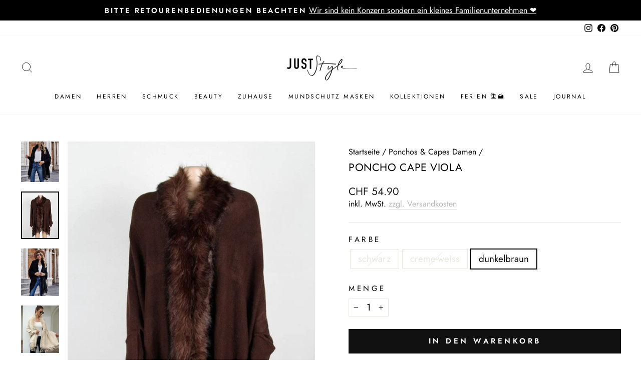

--- FILE ---
content_type: text/javascript; charset=utf-8
request_url: https://www.juststyle.ch/collections/ponchos-capes-damen/products/poncho-cape-viola.js
body_size: 1365
content:
{"id":7089689919640,"title":"Poncho Cape Viola","handle":"poncho-cape-viola","description":"\u003cul\u003e\n\u003cli\u003e\n\u003cp\u003e\u003cspan\u003eMaterial: Acrylic, Baumwollmischung und Kunstfell\u003c\/span\u003e\u003c\/p\u003e\n\u003c\/li\u003e\n\u003cli\u003e\n\u003cp\u003e\u003cspan\u003eGrösse: one size (Länge 75-85cm) \u003c\/span\u003e\u003c\/p\u003e\n\u003c\/li\u003e\n\u003cli\u003e\n\u003cp\u003e\u003cspan\u003eFarbe: schwarz, dunkelbraun, weiss-creme\u003c\/span\u003e\u003c\/p\u003e\n\u003c\/li\u003e\n\u003cli\u003e\n\u003cp\u003e\u003cspan\u003eProduktdetails: Kuscheliger und hochwertiger Poncho Cape mit Ärmeln und schönem Fell Kragen auf der Vorderseite. Damen Cape Cardigan mit Fransen am Rand und vorne offen. Strickjacke im Cape Schnitt mit Ärmeln, Fransen und schönem Kunstfell Kragen. \u003c\/span\u003e\u003c\/p\u003e\n\u003c\/li\u003e\n\u003c\/ul\u003e","published_at":"2021-10-25T17:33:25+02:00","created_at":"2021-10-25T16:42:59+02:00","vendor":"Just Style Schweiz","type":"Bekleidung","tags":["Loungewear"],"price":5490,"price_min":5490,"price_max":5490,"available":true,"price_varies":false,"compare_at_price":null,"compare_at_price_min":0,"compare_at_price_max":0,"compare_at_price_varies":false,"variants":[{"id":41192075165848,"title":"schwarz","option1":"schwarz","option2":null,"option3":null,"sku":"45.5848.1.8","requires_shipping":true,"taxable":true,"featured_image":{"id":36734056694003,"product_id":7089689919640,"position":1,"created_at":"2022-02-05T10:29:09+01:00","updated_at":"2022-02-05T10:29:09+01:00","alt":"Schwarzen Damen Strickjacke, Cardigan Poncho Cape mit Fransen und Kunstpelz Kragen - Dame Bekleidung Schweiz","width":600,"height":750,"src":"https:\/\/cdn.shopify.com\/s\/files\/1\/0336\/1803\/4824\/products\/Cape_Poncho_Strickjacke_Cardigan_Damen_Fransen_Kunstfell_Kragen_Kunstpelz_Winter_Herbst_Fashion_Bekleidung_Damen_Schweiz_JustStyle_Viola_schwarz_2-177130.jpg?v=1644053349","variant_ids":[41192075165848]},"available":false,"name":"Poncho Cape Viola - schwarz","public_title":"schwarz","options":["schwarz"],"price":5490,"weight":0,"compare_at_price":null,"inventory_management":"shopify","barcode":"","featured_media":{"alt":"Schwarzen Damen Strickjacke, Cardigan Poncho Cape mit Fransen und Kunstpelz Kragen - Dame Bekleidung Schweiz","id":29289504309491,"position":1,"preview_image":{"aspect_ratio":0.8,"height":750,"width":600,"src":"https:\/\/cdn.shopify.com\/s\/files\/1\/0336\/1803\/4824\/products\/Cape_Poncho_Strickjacke_Cardigan_Damen_Fransen_Kunstfell_Kragen_Kunstpelz_Winter_Herbst_Fashion_Bekleidung_Damen_Schweiz_JustStyle_Viola_schwarz_2-177130.jpg?v=1644053349"}},"requires_selling_plan":false,"selling_plan_allocations":[]},{"id":41192075198616,"title":"creme-weiss","option1":"creme-weiss","option2":null,"option3":null,"sku":"45.5849.2.8","requires_shipping":true,"taxable":true,"featured_image":{"id":36734056956147,"product_id":7089689919640,"position":9,"created_at":"2022-02-05T10:29:10+01:00","updated_at":"2022-02-05T10:29:10+01:00","alt":"Beige Damen Strickjacke Cape Poncho mit Fransen und Kunstpelz Kragen","width":600,"height":750,"src":"https:\/\/cdn.shopify.com\/s\/files\/1\/0336\/1803\/4824\/products\/Cape_Poncho_Strickjacke_Cardigan_Damen_Fransen_Kunstfell_Kragen_Kunstpelz_Winter_Herbst_Fashion_Bekleidung_Damen_Schweiz_JustStyle_Viola_creme_beige_weiss_3-631347.jpg?v=1644053350","variant_ids":[41192075198616]},"available":false,"name":"Poncho Cape Viola - creme-weiss","public_title":"creme-weiss","options":["creme-weiss"],"price":5490,"weight":0,"compare_at_price":null,"inventory_management":"shopify","barcode":"","featured_media":{"alt":"Beige Damen Strickjacke Cape Poncho mit Fransen und Kunstpelz Kragen","id":29289504571635,"position":9,"preview_image":{"aspect_ratio":0.8,"height":750,"width":600,"src":"https:\/\/cdn.shopify.com\/s\/files\/1\/0336\/1803\/4824\/products\/Cape_Poncho_Strickjacke_Cardigan_Damen_Fransen_Kunstfell_Kragen_Kunstpelz_Winter_Herbst_Fashion_Bekleidung_Damen_Schweiz_JustStyle_Viola_creme_beige_weiss_3-631347.jpg?v=1644053350"}},"requires_selling_plan":false,"selling_plan_allocations":[]},{"id":41192075231384,"title":"dunkelbraun","option1":"dunkelbraun","option2":null,"option3":null,"sku":"45.5850.18.8","requires_shipping":true,"taxable":true,"featured_image":{"id":36734056890611,"product_id":7089689919640,"position":7,"created_at":"2022-02-05T10:29:09+01:00","updated_at":"2022-02-05T10:29:09+01:00","alt":"Dunkelbrauner eleganter Damen Cardigan Cape Poncho mit Kunstpelz Kragen","width":600,"height":750,"src":"https:\/\/cdn.shopify.com\/s\/files\/1\/0336\/1803\/4824\/products\/Cape_Poncho_Strickjacke_Cardigan_Damen_Fransen_Kunstfell_Kragen_Kunstpelz_Winter_Herbst_Fashion_Bekleidung_Damen_Schweiz_JustStyle_Viola_braun_1-701564.jpg?v=1644053349","variant_ids":[41192075231384]},"available":true,"name":"Poncho Cape Viola - dunkelbraun","public_title":"dunkelbraun","options":["dunkelbraun"],"price":5490,"weight":0,"compare_at_price":null,"inventory_management":"shopify","barcode":"","featured_media":{"alt":"Dunkelbrauner eleganter Damen Cardigan Cape Poncho mit Kunstpelz Kragen","id":29289504506099,"position":7,"preview_image":{"aspect_ratio":0.8,"height":750,"width":600,"src":"https:\/\/cdn.shopify.com\/s\/files\/1\/0336\/1803\/4824\/products\/Cape_Poncho_Strickjacke_Cardigan_Damen_Fransen_Kunstfell_Kragen_Kunstpelz_Winter_Herbst_Fashion_Bekleidung_Damen_Schweiz_JustStyle_Viola_braun_1-701564.jpg?v=1644053349"}},"requires_selling_plan":false,"selling_plan_allocations":[]}],"images":["\/\/cdn.shopify.com\/s\/files\/1\/0336\/1803\/4824\/products\/Cape_Poncho_Strickjacke_Cardigan_Damen_Fransen_Kunstfell_Kragen_Kunstpelz_Winter_Herbst_Fashion_Bekleidung_Damen_Schweiz_JustStyle_Viola_schwarz_2-177130.jpg?v=1644053349","\/\/cdn.shopify.com\/s\/files\/1\/0336\/1803\/4824\/products\/Cape_Poncho_Strickjacke_Cardigan_Damen_Fransen_Kunstfell_Kragen_Kunstpelz_Winter_Herbst_Fashion_Bekleidung_Damen_Schweiz_JustStyle_Viola_creme_beige_weiss_1-418656.jpg?v=1644053349","\/\/cdn.shopify.com\/s\/files\/1\/0336\/1803\/4824\/products\/Cape_Poncho_Strickjacke_Cardigan_Damen_Fransen_Kunstfell_Kragen_Kunstpelz_Winter_Herbst_Fashion_Bekleidung_Damen_Schweiz_JustStyle_Viola_schwarz_1-138106.jpg?v=1644053349","\/\/cdn.shopify.com\/s\/files\/1\/0336\/1803\/4824\/products\/Cape_Poncho_Strickjacke_Cardigan_Damen_Fransen_Kunstfell_Kragen_Kunstpelz_Winter_Herbst_Fashion_Bekleidung_Damen_Schweiz_JustStyle_Viola_creme_beige_weiss_7-697968.jpg?v=1644053349","\/\/cdn.shopify.com\/s\/files\/1\/0336\/1803\/4824\/products\/Cape_Poncho_Strickjacke_Cardigan_Damen_Fransen_Kunstfell_Kragen_Kunstpelz_Winter_Herbst_Fashion_Bekleidung_Damen_Schweiz_JustStyle_Viola_creme_beige_weiss_2-409196.jpg?v=1644053349","\/\/cdn.shopify.com\/s\/files\/1\/0336\/1803\/4824\/products\/Cape_Poncho_Strickjacke_Cardigan_Damen_Fransen_Kunstfell_Kragen_Kunstpelz_Winter_Herbst_Fashion_Bekleidung_Damen_Schweiz_JustStyle_Viola_schwarz_3-947578.jpg?v=1644053349","\/\/cdn.shopify.com\/s\/files\/1\/0336\/1803\/4824\/products\/Cape_Poncho_Strickjacke_Cardigan_Damen_Fransen_Kunstfell_Kragen_Kunstpelz_Winter_Herbst_Fashion_Bekleidung_Damen_Schweiz_JustStyle_Viola_braun_1-701564.jpg?v=1644053349","\/\/cdn.shopify.com\/s\/files\/1\/0336\/1803\/4824\/products\/Cape_Poncho_Strickjacke_Cardigan_Damen_Fransen_Kunstfell_Kragen_Kunstpelz_Winter_Herbst_Fashion_Bekleidung_Damen_Schweiz_JustStyle_Viola_schwarz_4-464668.jpg?v=1644053349","\/\/cdn.shopify.com\/s\/files\/1\/0336\/1803\/4824\/products\/Cape_Poncho_Strickjacke_Cardigan_Damen_Fransen_Kunstfell_Kragen_Kunstpelz_Winter_Herbst_Fashion_Bekleidung_Damen_Schweiz_JustStyle_Viola_creme_beige_weiss_3-631347.jpg?v=1644053350","\/\/cdn.shopify.com\/s\/files\/1\/0336\/1803\/4824\/products\/Cape_Poncho_Strickjacke_Cardigan_Damen_Fransen_Kunstfell_Kragen_Kunstpelz_Winter_Herbst_Fashion_Bekleidung_Damen_Schweiz_JustStyle_Viola_creme_beige_weiss_5-514072.jpg?v=1644053350","\/\/cdn.shopify.com\/s\/files\/1\/0336\/1803\/4824\/products\/Cape_Poncho_Strickjacke_Cardigan_Damen_Fransen_Kunstfell_Kragen_Kunstpelz_Winter_Herbst_Fashion_Bekleidung_Damen_Schweiz_JustStyle_Viola_creme_beige_weiss_4-354719.jpg?v=1644053350","\/\/cdn.shopify.com\/s\/files\/1\/0336\/1803\/4824\/products\/Cape_Poncho_Strickjacke_Cardigan_Damen_Fransen_Kunstfell_Kragen_Kunstpelz_Winter_Herbst_Fashion_Bekleidung_Damen_Schweiz_JustStyle_Viola_schwarz_5-339219.jpg?v=1644053350"],"featured_image":"\/\/cdn.shopify.com\/s\/files\/1\/0336\/1803\/4824\/products\/Cape_Poncho_Strickjacke_Cardigan_Damen_Fransen_Kunstfell_Kragen_Kunstpelz_Winter_Herbst_Fashion_Bekleidung_Damen_Schweiz_JustStyle_Viola_schwarz_2-177130.jpg?v=1644053349","options":[{"name":"Farbe","position":1,"values":["schwarz","creme-weiss","dunkelbraun"]}],"url":"\/products\/poncho-cape-viola","media":[{"alt":"Schwarzen Damen Strickjacke, Cardigan Poncho Cape mit Fransen und Kunstpelz Kragen - Dame Bekleidung Schweiz","id":29289504309491,"position":1,"preview_image":{"aspect_ratio":0.8,"height":750,"width":600,"src":"https:\/\/cdn.shopify.com\/s\/files\/1\/0336\/1803\/4824\/products\/Cape_Poncho_Strickjacke_Cardigan_Damen_Fransen_Kunstfell_Kragen_Kunstpelz_Winter_Herbst_Fashion_Bekleidung_Damen_Schweiz_JustStyle_Viola_schwarz_2-177130.jpg?v=1644053349"},"aspect_ratio":0.8,"height":750,"media_type":"image","src":"https:\/\/cdn.shopify.com\/s\/files\/1\/0336\/1803\/4824\/products\/Cape_Poncho_Strickjacke_Cardigan_Damen_Fransen_Kunstfell_Kragen_Kunstpelz_Winter_Herbst_Fashion_Bekleidung_Damen_Schweiz_JustStyle_Viola_schwarz_2-177130.jpg?v=1644053349","width":600},{"alt":"Damen Cape Poncho mit Armen und Fransen und Kunstfell, Kunstpelz - Beige Damen Cape Strickjacke Cardigan","id":29289504342259,"position":2,"preview_image":{"aspect_ratio":0.8,"height":750,"width":600,"src":"https:\/\/cdn.shopify.com\/s\/files\/1\/0336\/1803\/4824\/products\/Cape_Poncho_Strickjacke_Cardigan_Damen_Fransen_Kunstfell_Kragen_Kunstpelz_Winter_Herbst_Fashion_Bekleidung_Damen_Schweiz_JustStyle_Viola_creme_beige_weiss_1-418656.jpg?v=1644053349"},"aspect_ratio":0.8,"height":750,"media_type":"image","src":"https:\/\/cdn.shopify.com\/s\/files\/1\/0336\/1803\/4824\/products\/Cape_Poncho_Strickjacke_Cardigan_Damen_Fransen_Kunstfell_Kragen_Kunstpelz_Winter_Herbst_Fashion_Bekleidung_Damen_Schweiz_JustStyle_Viola_creme_beige_weiss_1-418656.jpg?v=1644053349","width":600},{"alt":"Schwarzer Damen Cape Poncho Cardigan mit Kunstfell Kragen und Fransen","id":29289504375027,"position":3,"preview_image":{"aspect_ratio":0.8,"height":750,"width":600,"src":"https:\/\/cdn.shopify.com\/s\/files\/1\/0336\/1803\/4824\/products\/Cape_Poncho_Strickjacke_Cardigan_Damen_Fransen_Kunstfell_Kragen_Kunstpelz_Winter_Herbst_Fashion_Bekleidung_Damen_Schweiz_JustStyle_Viola_schwarz_1-138106.jpg?v=1644053349"},"aspect_ratio":0.8,"height":750,"media_type":"image","src":"https:\/\/cdn.shopify.com\/s\/files\/1\/0336\/1803\/4824\/products\/Cape_Poncho_Strickjacke_Cardigan_Damen_Fransen_Kunstfell_Kragen_Kunstpelz_Winter_Herbst_Fashion_Bekleidung_Damen_Schweiz_JustStyle_Viola_schwarz_1-138106.jpg?v=1644053349","width":600},{"alt":"Damen Cardigan Strickjacke mit Kunstpelz und Fransen ","id":29289504407795,"position":4,"preview_image":{"aspect_ratio":0.8,"height":750,"width":600,"src":"https:\/\/cdn.shopify.com\/s\/files\/1\/0336\/1803\/4824\/products\/Cape_Poncho_Strickjacke_Cardigan_Damen_Fransen_Kunstfell_Kragen_Kunstpelz_Winter_Herbst_Fashion_Bekleidung_Damen_Schweiz_JustStyle_Viola_creme_beige_weiss_7-697968.jpg?v=1644053349"},"aspect_ratio":0.8,"height":750,"media_type":"image","src":"https:\/\/cdn.shopify.com\/s\/files\/1\/0336\/1803\/4824\/products\/Cape_Poncho_Strickjacke_Cardigan_Damen_Fransen_Kunstfell_Kragen_Kunstpelz_Winter_Herbst_Fashion_Bekleidung_Damen_Schweiz_JustStyle_Viola_creme_beige_weiss_7-697968.jpg?v=1644053349","width":600},{"alt":"Weiss-Creme Damen Cape mit Fransen und Kunstfell Kragen - Eleganter Damen Poncho Cardigan Strickjace","id":29289504440563,"position":5,"preview_image":{"aspect_ratio":0.8,"height":750,"width":600,"src":"https:\/\/cdn.shopify.com\/s\/files\/1\/0336\/1803\/4824\/products\/Cape_Poncho_Strickjacke_Cardigan_Damen_Fransen_Kunstfell_Kragen_Kunstpelz_Winter_Herbst_Fashion_Bekleidung_Damen_Schweiz_JustStyle_Viola_creme_beige_weiss_2-409196.jpg?v=1644053349"},"aspect_ratio":0.8,"height":750,"media_type":"image","src":"https:\/\/cdn.shopify.com\/s\/files\/1\/0336\/1803\/4824\/products\/Cape_Poncho_Strickjacke_Cardigan_Damen_Fransen_Kunstfell_Kragen_Kunstpelz_Winter_Herbst_Fashion_Bekleidung_Damen_Schweiz_JustStyle_Viola_creme_beige_weiss_2-409196.jpg?v=1644053349","width":600},{"alt":"Elegante Schwarze Damen Cape Poncho Strickjacke mit Fransen und Kunstfell Kragen","id":29289504473331,"position":6,"preview_image":{"aspect_ratio":0.8,"height":750,"width":600,"src":"https:\/\/cdn.shopify.com\/s\/files\/1\/0336\/1803\/4824\/products\/Cape_Poncho_Strickjacke_Cardigan_Damen_Fransen_Kunstfell_Kragen_Kunstpelz_Winter_Herbst_Fashion_Bekleidung_Damen_Schweiz_JustStyle_Viola_schwarz_3-947578.jpg?v=1644053349"},"aspect_ratio":0.8,"height":750,"media_type":"image","src":"https:\/\/cdn.shopify.com\/s\/files\/1\/0336\/1803\/4824\/products\/Cape_Poncho_Strickjacke_Cardigan_Damen_Fransen_Kunstfell_Kragen_Kunstpelz_Winter_Herbst_Fashion_Bekleidung_Damen_Schweiz_JustStyle_Viola_schwarz_3-947578.jpg?v=1644053349","width":600},{"alt":"Dunkelbrauner eleganter Damen Cardigan Cape Poncho mit Kunstpelz Kragen","id":29289504506099,"position":7,"preview_image":{"aspect_ratio":0.8,"height":750,"width":600,"src":"https:\/\/cdn.shopify.com\/s\/files\/1\/0336\/1803\/4824\/products\/Cape_Poncho_Strickjacke_Cardigan_Damen_Fransen_Kunstfell_Kragen_Kunstpelz_Winter_Herbst_Fashion_Bekleidung_Damen_Schweiz_JustStyle_Viola_braun_1-701564.jpg?v=1644053349"},"aspect_ratio":0.8,"height":750,"media_type":"image","src":"https:\/\/cdn.shopify.com\/s\/files\/1\/0336\/1803\/4824\/products\/Cape_Poncho_Strickjacke_Cardigan_Damen_Fransen_Kunstfell_Kragen_Kunstpelz_Winter_Herbst_Fashion_Bekleidung_Damen_Schweiz_JustStyle_Viola_braun_1-701564.jpg?v=1644053349","width":600},{"alt":"Schwarze Damen Poncho Cape Strickjacke mit kuscheligem Kunstfell Kragen und Fransen am Ende","id":29289504538867,"position":8,"preview_image":{"aspect_ratio":0.8,"height":750,"width":600,"src":"https:\/\/cdn.shopify.com\/s\/files\/1\/0336\/1803\/4824\/products\/Cape_Poncho_Strickjacke_Cardigan_Damen_Fransen_Kunstfell_Kragen_Kunstpelz_Winter_Herbst_Fashion_Bekleidung_Damen_Schweiz_JustStyle_Viola_schwarz_4-464668.jpg?v=1644053349"},"aspect_ratio":0.8,"height":750,"media_type":"image","src":"https:\/\/cdn.shopify.com\/s\/files\/1\/0336\/1803\/4824\/products\/Cape_Poncho_Strickjacke_Cardigan_Damen_Fransen_Kunstfell_Kragen_Kunstpelz_Winter_Herbst_Fashion_Bekleidung_Damen_Schweiz_JustStyle_Viola_schwarz_4-464668.jpg?v=1644053349","width":600},{"alt":"Beige Damen Strickjacke Cape Poncho mit Fransen und Kunstpelz Kragen","id":29289504571635,"position":9,"preview_image":{"aspect_ratio":0.8,"height":750,"width":600,"src":"https:\/\/cdn.shopify.com\/s\/files\/1\/0336\/1803\/4824\/products\/Cape_Poncho_Strickjacke_Cardigan_Damen_Fransen_Kunstfell_Kragen_Kunstpelz_Winter_Herbst_Fashion_Bekleidung_Damen_Schweiz_JustStyle_Viola_creme_beige_weiss_3-631347.jpg?v=1644053350"},"aspect_ratio":0.8,"height":750,"media_type":"image","src":"https:\/\/cdn.shopify.com\/s\/files\/1\/0336\/1803\/4824\/products\/Cape_Poncho_Strickjacke_Cardigan_Damen_Fransen_Kunstfell_Kragen_Kunstpelz_Winter_Herbst_Fashion_Bekleidung_Damen_Schweiz_JustStyle_Viola_creme_beige_weiss_3-631347.jpg?v=1644053350","width":600},{"alt":"Beiger Damen Cape Poncho Cardigan Strickjacke mit Fransen und Kunstfell Kunstpelz Kragen","id":29289504604403,"position":10,"preview_image":{"aspect_ratio":0.8,"height":750,"width":600,"src":"https:\/\/cdn.shopify.com\/s\/files\/1\/0336\/1803\/4824\/products\/Cape_Poncho_Strickjacke_Cardigan_Damen_Fransen_Kunstfell_Kragen_Kunstpelz_Winter_Herbst_Fashion_Bekleidung_Damen_Schweiz_JustStyle_Viola_creme_beige_weiss_5-514072.jpg?v=1644053350"},"aspect_ratio":0.8,"height":750,"media_type":"image","src":"https:\/\/cdn.shopify.com\/s\/files\/1\/0336\/1803\/4824\/products\/Cape_Poncho_Strickjacke_Cardigan_Damen_Fransen_Kunstfell_Kragen_Kunstpelz_Winter_Herbst_Fashion_Bekleidung_Damen_Schweiz_JustStyle_Viola_creme_beige_weiss_5-514072.jpg?v=1644053350","width":600},{"alt":"Kuscheliger Poncho Cape mit Kunstfell Kragen ","id":29289504637171,"position":11,"preview_image":{"aspect_ratio":0.8,"height":750,"width":600,"src":"https:\/\/cdn.shopify.com\/s\/files\/1\/0336\/1803\/4824\/products\/Cape_Poncho_Strickjacke_Cardigan_Damen_Fransen_Kunstfell_Kragen_Kunstpelz_Winter_Herbst_Fashion_Bekleidung_Damen_Schweiz_JustStyle_Viola_creme_beige_weiss_4-354719.jpg?v=1644053350"},"aspect_ratio":0.8,"height":750,"media_type":"image","src":"https:\/\/cdn.shopify.com\/s\/files\/1\/0336\/1803\/4824\/products\/Cape_Poncho_Strickjacke_Cardigan_Damen_Fransen_Kunstfell_Kragen_Kunstpelz_Winter_Herbst_Fashion_Bekleidung_Damen_Schweiz_JustStyle_Viola_creme_beige_weiss_4-354719.jpg?v=1644053350","width":600},{"alt":"Schwarzer Damen Poncho Cape mit Fransen und Kunstpelz Kragen - Damen Bekleidung Herbst Winter","id":29289504669939,"position":12,"preview_image":{"aspect_ratio":0.8,"height":750,"width":600,"src":"https:\/\/cdn.shopify.com\/s\/files\/1\/0336\/1803\/4824\/products\/Cape_Poncho_Strickjacke_Cardigan_Damen_Fransen_Kunstfell_Kragen_Kunstpelz_Winter_Herbst_Fashion_Bekleidung_Damen_Schweiz_JustStyle_Viola_schwarz_5-339219.jpg?v=1644053350"},"aspect_ratio":0.8,"height":750,"media_type":"image","src":"https:\/\/cdn.shopify.com\/s\/files\/1\/0336\/1803\/4824\/products\/Cape_Poncho_Strickjacke_Cardigan_Damen_Fransen_Kunstfell_Kragen_Kunstpelz_Winter_Herbst_Fashion_Bekleidung_Damen_Schweiz_JustStyle_Viola_schwarz_5-339219.jpg?v=1644053350","width":600}],"requires_selling_plan":false,"selling_plan_groups":[]}

--- FILE ---
content_type: text/javascript; charset=utf-8
request_url: https://www.juststyle.ch/collections/ponchos-capes-damen/products/poncho-cape-viola.js
body_size: 1334
content:
{"id":7089689919640,"title":"Poncho Cape Viola","handle":"poncho-cape-viola","description":"\u003cul\u003e\n\u003cli\u003e\n\u003cp\u003e\u003cspan\u003eMaterial: Acrylic, Baumwollmischung und Kunstfell\u003c\/span\u003e\u003c\/p\u003e\n\u003c\/li\u003e\n\u003cli\u003e\n\u003cp\u003e\u003cspan\u003eGrösse: one size (Länge 75-85cm) \u003c\/span\u003e\u003c\/p\u003e\n\u003c\/li\u003e\n\u003cli\u003e\n\u003cp\u003e\u003cspan\u003eFarbe: schwarz, dunkelbraun, weiss-creme\u003c\/span\u003e\u003c\/p\u003e\n\u003c\/li\u003e\n\u003cli\u003e\n\u003cp\u003e\u003cspan\u003eProduktdetails: Kuscheliger und hochwertiger Poncho Cape mit Ärmeln und schönem Fell Kragen auf der Vorderseite. Damen Cape Cardigan mit Fransen am Rand und vorne offen. Strickjacke im Cape Schnitt mit Ärmeln, Fransen und schönem Kunstfell Kragen. \u003c\/span\u003e\u003c\/p\u003e\n\u003c\/li\u003e\n\u003c\/ul\u003e","published_at":"2021-10-25T17:33:25+02:00","created_at":"2021-10-25T16:42:59+02:00","vendor":"Just Style Schweiz","type":"Bekleidung","tags":["Loungewear"],"price":5490,"price_min":5490,"price_max":5490,"available":true,"price_varies":false,"compare_at_price":null,"compare_at_price_min":0,"compare_at_price_max":0,"compare_at_price_varies":false,"variants":[{"id":41192075165848,"title":"schwarz","option1":"schwarz","option2":null,"option3":null,"sku":"45.5848.1.8","requires_shipping":true,"taxable":true,"featured_image":{"id":36734056694003,"product_id":7089689919640,"position":1,"created_at":"2022-02-05T10:29:09+01:00","updated_at":"2022-02-05T10:29:09+01:00","alt":"Schwarzen Damen Strickjacke, Cardigan Poncho Cape mit Fransen und Kunstpelz Kragen - Dame Bekleidung Schweiz","width":600,"height":750,"src":"https:\/\/cdn.shopify.com\/s\/files\/1\/0336\/1803\/4824\/products\/Cape_Poncho_Strickjacke_Cardigan_Damen_Fransen_Kunstfell_Kragen_Kunstpelz_Winter_Herbst_Fashion_Bekleidung_Damen_Schweiz_JustStyle_Viola_schwarz_2-177130.jpg?v=1644053349","variant_ids":[41192075165848]},"available":false,"name":"Poncho Cape Viola - schwarz","public_title":"schwarz","options":["schwarz"],"price":5490,"weight":0,"compare_at_price":null,"inventory_management":"shopify","barcode":"","featured_media":{"alt":"Schwarzen Damen Strickjacke, Cardigan Poncho Cape mit Fransen und Kunstpelz Kragen - Dame Bekleidung Schweiz","id":29289504309491,"position":1,"preview_image":{"aspect_ratio":0.8,"height":750,"width":600,"src":"https:\/\/cdn.shopify.com\/s\/files\/1\/0336\/1803\/4824\/products\/Cape_Poncho_Strickjacke_Cardigan_Damen_Fransen_Kunstfell_Kragen_Kunstpelz_Winter_Herbst_Fashion_Bekleidung_Damen_Schweiz_JustStyle_Viola_schwarz_2-177130.jpg?v=1644053349"}},"requires_selling_plan":false,"selling_plan_allocations":[]},{"id":41192075198616,"title":"creme-weiss","option1":"creme-weiss","option2":null,"option3":null,"sku":"45.5849.2.8","requires_shipping":true,"taxable":true,"featured_image":{"id":36734056956147,"product_id":7089689919640,"position":9,"created_at":"2022-02-05T10:29:10+01:00","updated_at":"2022-02-05T10:29:10+01:00","alt":"Beige Damen Strickjacke Cape Poncho mit Fransen und Kunstpelz Kragen","width":600,"height":750,"src":"https:\/\/cdn.shopify.com\/s\/files\/1\/0336\/1803\/4824\/products\/Cape_Poncho_Strickjacke_Cardigan_Damen_Fransen_Kunstfell_Kragen_Kunstpelz_Winter_Herbst_Fashion_Bekleidung_Damen_Schweiz_JustStyle_Viola_creme_beige_weiss_3-631347.jpg?v=1644053350","variant_ids":[41192075198616]},"available":false,"name":"Poncho Cape Viola - creme-weiss","public_title":"creme-weiss","options":["creme-weiss"],"price":5490,"weight":0,"compare_at_price":null,"inventory_management":"shopify","barcode":"","featured_media":{"alt":"Beige Damen Strickjacke Cape Poncho mit Fransen und Kunstpelz Kragen","id":29289504571635,"position":9,"preview_image":{"aspect_ratio":0.8,"height":750,"width":600,"src":"https:\/\/cdn.shopify.com\/s\/files\/1\/0336\/1803\/4824\/products\/Cape_Poncho_Strickjacke_Cardigan_Damen_Fransen_Kunstfell_Kragen_Kunstpelz_Winter_Herbst_Fashion_Bekleidung_Damen_Schweiz_JustStyle_Viola_creme_beige_weiss_3-631347.jpg?v=1644053350"}},"requires_selling_plan":false,"selling_plan_allocations":[]},{"id":41192075231384,"title":"dunkelbraun","option1":"dunkelbraun","option2":null,"option3":null,"sku":"45.5850.18.8","requires_shipping":true,"taxable":true,"featured_image":{"id":36734056890611,"product_id":7089689919640,"position":7,"created_at":"2022-02-05T10:29:09+01:00","updated_at":"2022-02-05T10:29:09+01:00","alt":"Dunkelbrauner eleganter Damen Cardigan Cape Poncho mit Kunstpelz Kragen","width":600,"height":750,"src":"https:\/\/cdn.shopify.com\/s\/files\/1\/0336\/1803\/4824\/products\/Cape_Poncho_Strickjacke_Cardigan_Damen_Fransen_Kunstfell_Kragen_Kunstpelz_Winter_Herbst_Fashion_Bekleidung_Damen_Schweiz_JustStyle_Viola_braun_1-701564.jpg?v=1644053349","variant_ids":[41192075231384]},"available":true,"name":"Poncho Cape Viola - dunkelbraun","public_title":"dunkelbraun","options":["dunkelbraun"],"price":5490,"weight":0,"compare_at_price":null,"inventory_management":"shopify","barcode":"","featured_media":{"alt":"Dunkelbrauner eleganter Damen Cardigan Cape Poncho mit Kunstpelz Kragen","id":29289504506099,"position":7,"preview_image":{"aspect_ratio":0.8,"height":750,"width":600,"src":"https:\/\/cdn.shopify.com\/s\/files\/1\/0336\/1803\/4824\/products\/Cape_Poncho_Strickjacke_Cardigan_Damen_Fransen_Kunstfell_Kragen_Kunstpelz_Winter_Herbst_Fashion_Bekleidung_Damen_Schweiz_JustStyle_Viola_braun_1-701564.jpg?v=1644053349"}},"requires_selling_plan":false,"selling_plan_allocations":[]}],"images":["\/\/cdn.shopify.com\/s\/files\/1\/0336\/1803\/4824\/products\/Cape_Poncho_Strickjacke_Cardigan_Damen_Fransen_Kunstfell_Kragen_Kunstpelz_Winter_Herbst_Fashion_Bekleidung_Damen_Schweiz_JustStyle_Viola_schwarz_2-177130.jpg?v=1644053349","\/\/cdn.shopify.com\/s\/files\/1\/0336\/1803\/4824\/products\/Cape_Poncho_Strickjacke_Cardigan_Damen_Fransen_Kunstfell_Kragen_Kunstpelz_Winter_Herbst_Fashion_Bekleidung_Damen_Schweiz_JustStyle_Viola_creme_beige_weiss_1-418656.jpg?v=1644053349","\/\/cdn.shopify.com\/s\/files\/1\/0336\/1803\/4824\/products\/Cape_Poncho_Strickjacke_Cardigan_Damen_Fransen_Kunstfell_Kragen_Kunstpelz_Winter_Herbst_Fashion_Bekleidung_Damen_Schweiz_JustStyle_Viola_schwarz_1-138106.jpg?v=1644053349","\/\/cdn.shopify.com\/s\/files\/1\/0336\/1803\/4824\/products\/Cape_Poncho_Strickjacke_Cardigan_Damen_Fransen_Kunstfell_Kragen_Kunstpelz_Winter_Herbst_Fashion_Bekleidung_Damen_Schweiz_JustStyle_Viola_creme_beige_weiss_7-697968.jpg?v=1644053349","\/\/cdn.shopify.com\/s\/files\/1\/0336\/1803\/4824\/products\/Cape_Poncho_Strickjacke_Cardigan_Damen_Fransen_Kunstfell_Kragen_Kunstpelz_Winter_Herbst_Fashion_Bekleidung_Damen_Schweiz_JustStyle_Viola_creme_beige_weiss_2-409196.jpg?v=1644053349","\/\/cdn.shopify.com\/s\/files\/1\/0336\/1803\/4824\/products\/Cape_Poncho_Strickjacke_Cardigan_Damen_Fransen_Kunstfell_Kragen_Kunstpelz_Winter_Herbst_Fashion_Bekleidung_Damen_Schweiz_JustStyle_Viola_schwarz_3-947578.jpg?v=1644053349","\/\/cdn.shopify.com\/s\/files\/1\/0336\/1803\/4824\/products\/Cape_Poncho_Strickjacke_Cardigan_Damen_Fransen_Kunstfell_Kragen_Kunstpelz_Winter_Herbst_Fashion_Bekleidung_Damen_Schweiz_JustStyle_Viola_braun_1-701564.jpg?v=1644053349","\/\/cdn.shopify.com\/s\/files\/1\/0336\/1803\/4824\/products\/Cape_Poncho_Strickjacke_Cardigan_Damen_Fransen_Kunstfell_Kragen_Kunstpelz_Winter_Herbst_Fashion_Bekleidung_Damen_Schweiz_JustStyle_Viola_schwarz_4-464668.jpg?v=1644053349","\/\/cdn.shopify.com\/s\/files\/1\/0336\/1803\/4824\/products\/Cape_Poncho_Strickjacke_Cardigan_Damen_Fransen_Kunstfell_Kragen_Kunstpelz_Winter_Herbst_Fashion_Bekleidung_Damen_Schweiz_JustStyle_Viola_creme_beige_weiss_3-631347.jpg?v=1644053350","\/\/cdn.shopify.com\/s\/files\/1\/0336\/1803\/4824\/products\/Cape_Poncho_Strickjacke_Cardigan_Damen_Fransen_Kunstfell_Kragen_Kunstpelz_Winter_Herbst_Fashion_Bekleidung_Damen_Schweiz_JustStyle_Viola_creme_beige_weiss_5-514072.jpg?v=1644053350","\/\/cdn.shopify.com\/s\/files\/1\/0336\/1803\/4824\/products\/Cape_Poncho_Strickjacke_Cardigan_Damen_Fransen_Kunstfell_Kragen_Kunstpelz_Winter_Herbst_Fashion_Bekleidung_Damen_Schweiz_JustStyle_Viola_creme_beige_weiss_4-354719.jpg?v=1644053350","\/\/cdn.shopify.com\/s\/files\/1\/0336\/1803\/4824\/products\/Cape_Poncho_Strickjacke_Cardigan_Damen_Fransen_Kunstfell_Kragen_Kunstpelz_Winter_Herbst_Fashion_Bekleidung_Damen_Schweiz_JustStyle_Viola_schwarz_5-339219.jpg?v=1644053350"],"featured_image":"\/\/cdn.shopify.com\/s\/files\/1\/0336\/1803\/4824\/products\/Cape_Poncho_Strickjacke_Cardigan_Damen_Fransen_Kunstfell_Kragen_Kunstpelz_Winter_Herbst_Fashion_Bekleidung_Damen_Schweiz_JustStyle_Viola_schwarz_2-177130.jpg?v=1644053349","options":[{"name":"Farbe","position":1,"values":["schwarz","creme-weiss","dunkelbraun"]}],"url":"\/products\/poncho-cape-viola","media":[{"alt":"Schwarzen Damen Strickjacke, Cardigan Poncho Cape mit Fransen und Kunstpelz Kragen - Dame Bekleidung Schweiz","id":29289504309491,"position":1,"preview_image":{"aspect_ratio":0.8,"height":750,"width":600,"src":"https:\/\/cdn.shopify.com\/s\/files\/1\/0336\/1803\/4824\/products\/Cape_Poncho_Strickjacke_Cardigan_Damen_Fransen_Kunstfell_Kragen_Kunstpelz_Winter_Herbst_Fashion_Bekleidung_Damen_Schweiz_JustStyle_Viola_schwarz_2-177130.jpg?v=1644053349"},"aspect_ratio":0.8,"height":750,"media_type":"image","src":"https:\/\/cdn.shopify.com\/s\/files\/1\/0336\/1803\/4824\/products\/Cape_Poncho_Strickjacke_Cardigan_Damen_Fransen_Kunstfell_Kragen_Kunstpelz_Winter_Herbst_Fashion_Bekleidung_Damen_Schweiz_JustStyle_Viola_schwarz_2-177130.jpg?v=1644053349","width":600},{"alt":"Damen Cape Poncho mit Armen und Fransen und Kunstfell, Kunstpelz - Beige Damen Cape Strickjacke Cardigan","id":29289504342259,"position":2,"preview_image":{"aspect_ratio":0.8,"height":750,"width":600,"src":"https:\/\/cdn.shopify.com\/s\/files\/1\/0336\/1803\/4824\/products\/Cape_Poncho_Strickjacke_Cardigan_Damen_Fransen_Kunstfell_Kragen_Kunstpelz_Winter_Herbst_Fashion_Bekleidung_Damen_Schweiz_JustStyle_Viola_creme_beige_weiss_1-418656.jpg?v=1644053349"},"aspect_ratio":0.8,"height":750,"media_type":"image","src":"https:\/\/cdn.shopify.com\/s\/files\/1\/0336\/1803\/4824\/products\/Cape_Poncho_Strickjacke_Cardigan_Damen_Fransen_Kunstfell_Kragen_Kunstpelz_Winter_Herbst_Fashion_Bekleidung_Damen_Schweiz_JustStyle_Viola_creme_beige_weiss_1-418656.jpg?v=1644053349","width":600},{"alt":"Schwarzer Damen Cape Poncho Cardigan mit Kunstfell Kragen und Fransen","id":29289504375027,"position":3,"preview_image":{"aspect_ratio":0.8,"height":750,"width":600,"src":"https:\/\/cdn.shopify.com\/s\/files\/1\/0336\/1803\/4824\/products\/Cape_Poncho_Strickjacke_Cardigan_Damen_Fransen_Kunstfell_Kragen_Kunstpelz_Winter_Herbst_Fashion_Bekleidung_Damen_Schweiz_JustStyle_Viola_schwarz_1-138106.jpg?v=1644053349"},"aspect_ratio":0.8,"height":750,"media_type":"image","src":"https:\/\/cdn.shopify.com\/s\/files\/1\/0336\/1803\/4824\/products\/Cape_Poncho_Strickjacke_Cardigan_Damen_Fransen_Kunstfell_Kragen_Kunstpelz_Winter_Herbst_Fashion_Bekleidung_Damen_Schweiz_JustStyle_Viola_schwarz_1-138106.jpg?v=1644053349","width":600},{"alt":"Damen Cardigan Strickjacke mit Kunstpelz und Fransen ","id":29289504407795,"position":4,"preview_image":{"aspect_ratio":0.8,"height":750,"width":600,"src":"https:\/\/cdn.shopify.com\/s\/files\/1\/0336\/1803\/4824\/products\/Cape_Poncho_Strickjacke_Cardigan_Damen_Fransen_Kunstfell_Kragen_Kunstpelz_Winter_Herbst_Fashion_Bekleidung_Damen_Schweiz_JustStyle_Viola_creme_beige_weiss_7-697968.jpg?v=1644053349"},"aspect_ratio":0.8,"height":750,"media_type":"image","src":"https:\/\/cdn.shopify.com\/s\/files\/1\/0336\/1803\/4824\/products\/Cape_Poncho_Strickjacke_Cardigan_Damen_Fransen_Kunstfell_Kragen_Kunstpelz_Winter_Herbst_Fashion_Bekleidung_Damen_Schweiz_JustStyle_Viola_creme_beige_weiss_7-697968.jpg?v=1644053349","width":600},{"alt":"Weiss-Creme Damen Cape mit Fransen und Kunstfell Kragen - Eleganter Damen Poncho Cardigan Strickjace","id":29289504440563,"position":5,"preview_image":{"aspect_ratio":0.8,"height":750,"width":600,"src":"https:\/\/cdn.shopify.com\/s\/files\/1\/0336\/1803\/4824\/products\/Cape_Poncho_Strickjacke_Cardigan_Damen_Fransen_Kunstfell_Kragen_Kunstpelz_Winter_Herbst_Fashion_Bekleidung_Damen_Schweiz_JustStyle_Viola_creme_beige_weiss_2-409196.jpg?v=1644053349"},"aspect_ratio":0.8,"height":750,"media_type":"image","src":"https:\/\/cdn.shopify.com\/s\/files\/1\/0336\/1803\/4824\/products\/Cape_Poncho_Strickjacke_Cardigan_Damen_Fransen_Kunstfell_Kragen_Kunstpelz_Winter_Herbst_Fashion_Bekleidung_Damen_Schweiz_JustStyle_Viola_creme_beige_weiss_2-409196.jpg?v=1644053349","width":600},{"alt":"Elegante Schwarze Damen Cape Poncho Strickjacke mit Fransen und Kunstfell Kragen","id":29289504473331,"position":6,"preview_image":{"aspect_ratio":0.8,"height":750,"width":600,"src":"https:\/\/cdn.shopify.com\/s\/files\/1\/0336\/1803\/4824\/products\/Cape_Poncho_Strickjacke_Cardigan_Damen_Fransen_Kunstfell_Kragen_Kunstpelz_Winter_Herbst_Fashion_Bekleidung_Damen_Schweiz_JustStyle_Viola_schwarz_3-947578.jpg?v=1644053349"},"aspect_ratio":0.8,"height":750,"media_type":"image","src":"https:\/\/cdn.shopify.com\/s\/files\/1\/0336\/1803\/4824\/products\/Cape_Poncho_Strickjacke_Cardigan_Damen_Fransen_Kunstfell_Kragen_Kunstpelz_Winter_Herbst_Fashion_Bekleidung_Damen_Schweiz_JustStyle_Viola_schwarz_3-947578.jpg?v=1644053349","width":600},{"alt":"Dunkelbrauner eleganter Damen Cardigan Cape Poncho mit Kunstpelz Kragen","id":29289504506099,"position":7,"preview_image":{"aspect_ratio":0.8,"height":750,"width":600,"src":"https:\/\/cdn.shopify.com\/s\/files\/1\/0336\/1803\/4824\/products\/Cape_Poncho_Strickjacke_Cardigan_Damen_Fransen_Kunstfell_Kragen_Kunstpelz_Winter_Herbst_Fashion_Bekleidung_Damen_Schweiz_JustStyle_Viola_braun_1-701564.jpg?v=1644053349"},"aspect_ratio":0.8,"height":750,"media_type":"image","src":"https:\/\/cdn.shopify.com\/s\/files\/1\/0336\/1803\/4824\/products\/Cape_Poncho_Strickjacke_Cardigan_Damen_Fransen_Kunstfell_Kragen_Kunstpelz_Winter_Herbst_Fashion_Bekleidung_Damen_Schweiz_JustStyle_Viola_braun_1-701564.jpg?v=1644053349","width":600},{"alt":"Schwarze Damen Poncho Cape Strickjacke mit kuscheligem Kunstfell Kragen und Fransen am Ende","id":29289504538867,"position":8,"preview_image":{"aspect_ratio":0.8,"height":750,"width":600,"src":"https:\/\/cdn.shopify.com\/s\/files\/1\/0336\/1803\/4824\/products\/Cape_Poncho_Strickjacke_Cardigan_Damen_Fransen_Kunstfell_Kragen_Kunstpelz_Winter_Herbst_Fashion_Bekleidung_Damen_Schweiz_JustStyle_Viola_schwarz_4-464668.jpg?v=1644053349"},"aspect_ratio":0.8,"height":750,"media_type":"image","src":"https:\/\/cdn.shopify.com\/s\/files\/1\/0336\/1803\/4824\/products\/Cape_Poncho_Strickjacke_Cardigan_Damen_Fransen_Kunstfell_Kragen_Kunstpelz_Winter_Herbst_Fashion_Bekleidung_Damen_Schweiz_JustStyle_Viola_schwarz_4-464668.jpg?v=1644053349","width":600},{"alt":"Beige Damen Strickjacke Cape Poncho mit Fransen und Kunstpelz Kragen","id":29289504571635,"position":9,"preview_image":{"aspect_ratio":0.8,"height":750,"width":600,"src":"https:\/\/cdn.shopify.com\/s\/files\/1\/0336\/1803\/4824\/products\/Cape_Poncho_Strickjacke_Cardigan_Damen_Fransen_Kunstfell_Kragen_Kunstpelz_Winter_Herbst_Fashion_Bekleidung_Damen_Schweiz_JustStyle_Viola_creme_beige_weiss_3-631347.jpg?v=1644053350"},"aspect_ratio":0.8,"height":750,"media_type":"image","src":"https:\/\/cdn.shopify.com\/s\/files\/1\/0336\/1803\/4824\/products\/Cape_Poncho_Strickjacke_Cardigan_Damen_Fransen_Kunstfell_Kragen_Kunstpelz_Winter_Herbst_Fashion_Bekleidung_Damen_Schweiz_JustStyle_Viola_creme_beige_weiss_3-631347.jpg?v=1644053350","width":600},{"alt":"Beiger Damen Cape Poncho Cardigan Strickjacke mit Fransen und Kunstfell Kunstpelz Kragen","id":29289504604403,"position":10,"preview_image":{"aspect_ratio":0.8,"height":750,"width":600,"src":"https:\/\/cdn.shopify.com\/s\/files\/1\/0336\/1803\/4824\/products\/Cape_Poncho_Strickjacke_Cardigan_Damen_Fransen_Kunstfell_Kragen_Kunstpelz_Winter_Herbst_Fashion_Bekleidung_Damen_Schweiz_JustStyle_Viola_creme_beige_weiss_5-514072.jpg?v=1644053350"},"aspect_ratio":0.8,"height":750,"media_type":"image","src":"https:\/\/cdn.shopify.com\/s\/files\/1\/0336\/1803\/4824\/products\/Cape_Poncho_Strickjacke_Cardigan_Damen_Fransen_Kunstfell_Kragen_Kunstpelz_Winter_Herbst_Fashion_Bekleidung_Damen_Schweiz_JustStyle_Viola_creme_beige_weiss_5-514072.jpg?v=1644053350","width":600},{"alt":"Kuscheliger Poncho Cape mit Kunstfell Kragen ","id":29289504637171,"position":11,"preview_image":{"aspect_ratio":0.8,"height":750,"width":600,"src":"https:\/\/cdn.shopify.com\/s\/files\/1\/0336\/1803\/4824\/products\/Cape_Poncho_Strickjacke_Cardigan_Damen_Fransen_Kunstfell_Kragen_Kunstpelz_Winter_Herbst_Fashion_Bekleidung_Damen_Schweiz_JustStyle_Viola_creme_beige_weiss_4-354719.jpg?v=1644053350"},"aspect_ratio":0.8,"height":750,"media_type":"image","src":"https:\/\/cdn.shopify.com\/s\/files\/1\/0336\/1803\/4824\/products\/Cape_Poncho_Strickjacke_Cardigan_Damen_Fransen_Kunstfell_Kragen_Kunstpelz_Winter_Herbst_Fashion_Bekleidung_Damen_Schweiz_JustStyle_Viola_creme_beige_weiss_4-354719.jpg?v=1644053350","width":600},{"alt":"Schwarzer Damen Poncho Cape mit Fransen und Kunstpelz Kragen - Damen Bekleidung Herbst Winter","id":29289504669939,"position":12,"preview_image":{"aspect_ratio":0.8,"height":750,"width":600,"src":"https:\/\/cdn.shopify.com\/s\/files\/1\/0336\/1803\/4824\/products\/Cape_Poncho_Strickjacke_Cardigan_Damen_Fransen_Kunstfell_Kragen_Kunstpelz_Winter_Herbst_Fashion_Bekleidung_Damen_Schweiz_JustStyle_Viola_schwarz_5-339219.jpg?v=1644053350"},"aspect_ratio":0.8,"height":750,"media_type":"image","src":"https:\/\/cdn.shopify.com\/s\/files\/1\/0336\/1803\/4824\/products\/Cape_Poncho_Strickjacke_Cardigan_Damen_Fransen_Kunstfell_Kragen_Kunstpelz_Winter_Herbst_Fashion_Bekleidung_Damen_Schweiz_JustStyle_Viola_schwarz_5-339219.jpg?v=1644053350","width":600}],"requires_selling_plan":false,"selling_plan_groups":[]}